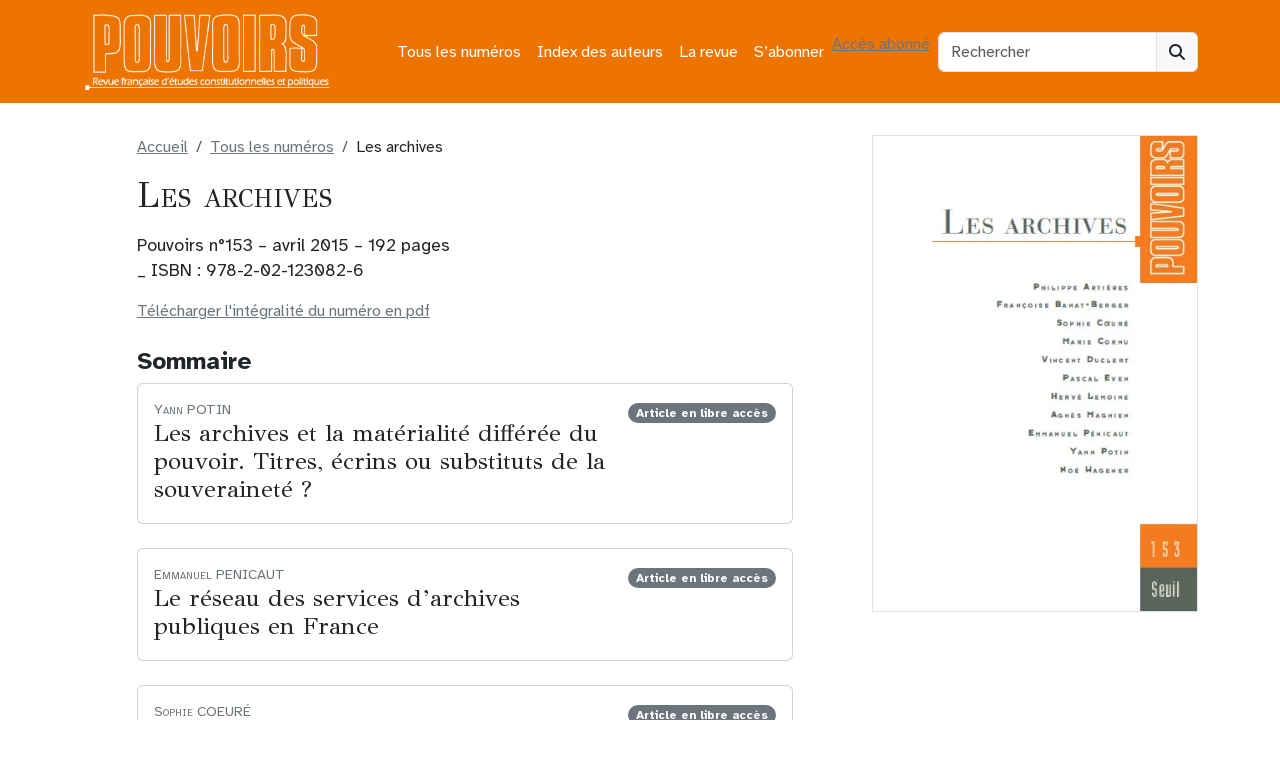

--- FILE ---
content_type: text/html; charset=UTF-8
request_url: https://revue-pouvoirs.fr/-153-Les-Archives-345-/
body_size: 8363
content:
<!doctype html><html lang="fr-FR"><head><meta charset="UTF-8"><meta name="viewport" content="width=device-width, initial-scale=1"><link rel="profile" href="https://gmpg.org/xfn/11"><link rel="apple-touch-icon" sizes="180x180" href="https://revue-pouvoirs.fr/wp-content/themes/bootscore-child-main/img/favicon/apple-touch-icon.png"><link rel="icon" type="image/png" sizes="32x32" href="https://revue-pouvoirs.fr/wp-content/themes/bootscore-child-main/img/favicon/favicon-32x32.png"><link rel="icon" type="image/png" sizes="16x16" href="https://revue-pouvoirs.fr/wp-content/themes/bootscore-child-main/img/favicon/favicon-16x16.png"><link rel="manifest" href="https://revue-pouvoirs.fr/wp-content/themes/bootscore-child-main/img/favicon/site.webmanifest"><link rel="mask-icon" href="https://revue-pouvoirs.fr/wp-content/themes/bootscore-child-main/img/favicon/safari-pinned-tab.svg" color="#0d6efd"><meta name="msapplication-TileColor" content="#ffffff"><meta name="theme-color" content="#ffffff"><meta name='robots' content='index, follow, max-image-preview:large, max-snippet:-1, max-video-preview:-1' /> <script defer src="[data-uri]"></script><script defer type="text/javascript" src="https://tarteaucitron.io/load.js?locale=fr&iswordpress=true&domain=revue-pouvoirs.fr&uuid=b763739f18ce4b6c9a5f5e298cfcd5d840ba897b"></script> <style id="aoatfcss" media="all">:root,[data-bs-theme=light]{--bs-blue:#0d6efd;--bs-indigo:#6610f2;--bs-purple:#6f42c1;--bs-pink:#d63384;--bs-red:#dc3545;--bs-orange:#ed7401;--bs-yellow:#ffc107;--bs-green:#198754;--bs-teal:#20c997;--bs-cyan:#0dcaf0;--bs-black:#000;--bs-white:#fff;--bs-gray:#6c757d;--bs-gray-dark:#343a40;--bs-gray-100:#f8f9fa;--bs-gray-200:#e9ecef;--bs-gray-300:#dee2e6;--bs-gray-400:#ced4da;--bs-gray-500:#adb5bd;--bs-gray-600:#6c757d;--bs-gray-700:#495057;--bs-gray-800:#343a40;--bs-gray-900:#212529;--bs-primary:#6c757d;--bs-secondary:#6c757d}</style><link rel="stylesheet" media="print" href="https://revue-pouvoirs.fr/wp-content/cache/autoptimize/css/autoptimize_14eead92b0f6f26c825c82bb57abe343.css" onload="this.onload=null;this.media='all';"><noscript id="aonoscrcss"><link media="all" href="https://revue-pouvoirs.fr/wp-content/cache/autoptimize/css/autoptimize_14eead92b0f6f26c825c82bb57abe343.css" rel="stylesheet"></noscript><title>Les archives - Pouvoirs, revue française d&#039;études constitutionnelles et politiques</title><meta name="description" content="Pouvoirs n°153 &#8211; avril 2015 &#8211; 192 pages _ ISBN : 978-2-02-123082-6" /><link rel="canonical" href="https://revue-pouvoirs.fr/tous-les-numeros/153-les-archives-345/" /><meta property="og:locale" content="fr_FR" /><meta property="og:type" content="article" /><meta property="og:title" content="Les archives - Pouvoirs, revue française d&#039;études constitutionnelles et politiques" /><meta property="og:description" content="Pouvoirs n°153 &#8211; avril 2015 &#8211; 192 pages _ ISBN : 978-2-02-123082-6" /><meta property="og:url" content="https://revue-pouvoirs.fr/tous-les-numeros/153-les-archives-345/" /><meta property="og:site_name" content="Pouvoirs, revue française d&#039;études constitutionnelles et politiques" /><meta name="twitter:card" content="summary_large_image" /><link rel="alternate" type="application/rss+xml" title="Pouvoirs, revue française d&#039;études constitutionnelles et politiques &raquo; Flux" href="https://revue-pouvoirs.fr/feed/" /><link rel="alternate" type="application/rss+xml" title="Flux pour Pouvoirs, revue française d&#039;études constitutionnelles et politiques &raquo; Les archives Numéro" href="https://revue-pouvoirs.fr/tous-les-numeros/153-les-archives-345/feed/" /> <noscript><link rel='stylesheet' href='https://fonts.googleapis.com/css2?family=GFS+Didot&#038;display=swap&#038;ver=6.9' type='text/css' media='all' /></noscript><link rel='stylesheet' id='typo1-css' href='https://fonts.googleapis.com/css2?family=GFS+Didot&#038;display=swap&#038;ver=6.9' type='text/css' media='print' onload="this.onload=null;this.media='all';" /> <script type="text/javascript" src="https://revue-pouvoirs.fr/wp-includes/js/jquery/jquery.min.js?ver=3.7.1" id="jquery-core-js"></script> <script defer type="text/javascript" src="https://revue-pouvoirs.fr/wp-includes/js/jquery/jquery-migrate.min.js?ver=3.4.1" id="jquery-migrate-js"></script> <link rel="https://api.w.org/" href="https://revue-pouvoirs.fr/wp-json/" /><link rel="EditURI" type="application/rsd+xml" title="RSD" href="https://revue-pouvoirs.fr/xmlrpc.php?rsd" /><meta name="generator" content="WordPress 6.9" /><link rel="icon" href="https://revue-pouvoirs.fr/wp-content/uploads/2023/08/cropped-android-chrome-512x512-1-32x32.png" sizes="32x32" /><link rel="icon" href="https://revue-pouvoirs.fr/wp-content/uploads/2023/08/cropped-android-chrome-512x512-1-192x192.png" sizes="192x192" /><link rel="apple-touch-icon" href="https://revue-pouvoirs.fr/wp-content/uploads/2023/08/cropped-android-chrome-512x512-1-180x180.png" /><meta name="msapplication-TileImage" content="https://revue-pouvoirs.fr/wp-content/uploads/2023/08/cropped-android-chrome-512x512-1-270x270.png" /></head><body class="archive tax-numero term-153-les-archives-345 term-1175 wp-theme-bootscore-main wp-child-theme-bootscore-child-main hfeed"><div id="page" class="site"><header id="masthead" class="site-header"><div class="bg-body-tertiary"><nav id="nav-main" class="navbar navbar-expand-lg"><div class="container"> <a class="navbar-brand xs d-md-none" href="https://revue-pouvoirs.fr"><img src="https://revue-pouvoirs.fr/wp-content/themes/bootscore-child-main/img/logo/LogoPouvoirs.png" alt="logo" class="logo xs"></a> <a class="navbar-brand md d-none d-md-block" href="https://revue-pouvoirs.fr"><img src="https://revue-pouvoirs.fr/wp-content/themes/bootscore-child-main/img/logo/LogoPouvoirs.png" alt="logo" class="logo md" style="width:250px;height:77px;"></a><div class="offcanvas offcanvas-end" tabindex="-1" id="offcanvas-navbar"><div class="offcanvas-header"> <span class="h5 offcanvas-title">Menu</span> <button type="button" class="btn-close text-reset" data-bs-dismiss="offcanvas" aria-label="Close"></button></div><div class="offcanvas-body"><ul id="bootscore-navbar" class="navbar-nav ms-auto "><li  id="menu-item-5343" class="menu-item menu-item-type-post_type menu-item-object-page nav-item nav-item-5343"><a href="https://revue-pouvoirs.fr/tous-les-numeros/" class="nav-link ">Tous les numéros</a></li><li  id="menu-item-5351" class="menu-item menu-item-type-post_type menu-item-object-page nav-item nav-item-5351"><a href="https://revue-pouvoirs.fr/index-des-auteurs/" class="nav-link ">Index des auteurs</a></li><li  id="menu-item-23" class="menu-item menu-item-type-post_type menu-item-object-page nav-item nav-item-23"><a href="https://revue-pouvoirs.fr/la-revue/" class="nav-link ">La revue</a></li><li  id="menu-item-5346" class="menu-item menu-item-type-post_type menu-item-object-page nav-item nav-item-5346"><a href="https://revue-pouvoirs.fr/sabonner/" class="nav-link ">S’abonner</a></li></ul> <a class="btn btn-light" href="
 https://revue-pouvoirs.fr/wp-login.php?redirect_to=https%3A%2F%2Frevue-pouvoirs.fr%2F153-les-archives-345    			" title="Accès abonnés" rel="home">Accès abonné</a></div></div><div class="header-actions d-flex align-items-center"><div class="d-none d-lg-block ms-1 ms-md-2 top-nav-search-lg"><div class="top-nav-search"><form class="searchform input-group" method="get" action="https://revue-pouvoirs.fr/"> <input type="text" name="s" class="form-control" placeholder="Rechercher"> <button type="submit" class="input-group-text btn btn-light"><i class="fa-solid fa-magnifying-glass"></i><span class="visually-hidden-focusable">Search</span></button></form></div></div> <button class="btn btn-outline-light d-lg-none ms-1 ms-md-2 top-nav-search-md" type="button" data-bs-toggle="collapse" data-bs-target="#collapse-search" aria-expanded="false" aria-controls="collapse-search"> <i class="fa-solid fa-magnifying-glass"></i><span class="visually-hidden-focusable">Search</span> </button> <button class="btn btn-light d-lg-none ms-1 ms-md-2" type="button" data-bs-toggle="offcanvas" data-bs-target="#offcanvas-navbar" aria-controls="offcanvas-navbar"> <i class="fa-solid fa-bars"></i><span class="visually-hidden-focusable">Menu</span> </button></div></div></nav><div class="collapse container d-lg-none mb-2" id="collapse-search"><div class="top-nav-search"><form class="searchform input-group" method="get" action="https://revue-pouvoirs.fr/"> <input type="text" name="s" class="form-control" placeholder="Rechercher"> <button type="submit" class="input-group-text btn btn-light"><i class="fa-solid fa-magnifying-glass"></i><span class="visually-hidden-focusable">Search</span></button></form></div></div></div></header><div id="content" class="site-content container py-3 mt-3"><div id="primary" class="content-area"><div class="row"><div class="col-12 col-md-8 max-width order-md-first order-last"><nav aria-label="breadcrumb"><ol class="breadcrumb" itemscope itemtype="https://schema.org/BreadcrumbList"><li class="breadcrumb-item"><a href="https://revue-pouvoirs.fr"><span itemprop="name">Accueil</span></a></li><li class="breadcrumb-item" itemprop="itemListElement" itemscope itemtype="https://schema.org/ListItem"> <a href="https://revue-pouvoirs.fr/tous-les-numeros/" itemprop="item"> <span itemprop="name">Tous les numéros</span> </a><meta itemprop="position" content="1"></li><li class="breadcrumb-item" itemprop="itemListElement" itemscope itemtype="https://schema.org/ListItem"> <span itemprop="name">Les archives</span><meta itemprop="position" content="2"></li></ol></nav><h1 class="small-caps">Les archives</h1><div class="list-group list-group-horizontal d-md-none"> <a href="https://revue-pouvoirs.fr/wp-content/uploads/pdfs_articles/Pouvoirs153_archi.pdf" class="list-group-item list-group-item-action list-group-item-secondary"  target="_blank" role="button">Télécharger le pdf</a> <a href="#sommaire" class="list-group-item list-group-item-action list-group-item-light">Voir le sommaire</a></div><div class="archive-description mt-2 mt-md-3"><p>Pouvoirs n°153 &#8211; avril 2015 &#8211; 192 pages<br /> _ ISBN : 978-2-02-123082-6</p></div><div class="d-grid gap-2 mb-4 d-none d-md-block"> <a class="btn btn-secondary" href="https://revue-pouvoirs.fr/wp-content/uploads/pdfs_articles/Pouvoirs153_archi.pdf"  target="_blank" role="button">Télécharger l'intégralité du numéro en pdf</a></div><h2 id="sommaire" class="sans-serif h4">Sommaire</h2><div class="card horizontal mb-4 py-3 px-3"><div class="row g-0 "><div class="col-12 
 col-sm-9            		   "><p class="surtitre py-0 my-0">Yann POTIN</p><h2 class="h4 mb-1"> <a class="text-body text-decoration-none" href="https://revue-pouvoirs.fr/les-archives-et-la-materialite/" class="stretched-link"> Les archives et la matérialité différée du pouvoir. Titres, écrins ou substituts de la souveraineté ? </a></h2></div><div class="col-12 col-sm-3 text-sm-end"><span class="badge bg-secondary rounded-pill">Article en libre accès</span></div></div></div><div class="card horizontal mb-4 py-3 px-3"><div class="row g-0 "><div class="col-12 
 col-sm-9            		   "><p class="surtitre py-0 my-0">Emmanuel PENICAUT</p><h2 class="h4 mb-1"> <a class="text-body text-decoration-none" href="https://revue-pouvoirs.fr/le-reseau-des-services-d-archives/" class="stretched-link"> Le réseau des services d&rsquo;archives publiques en France </a></h2></div><div class="col-12 col-sm-3 text-sm-end"><span class="badge bg-secondary rounded-pill">Article en libre accès</span></div></div></div><div class="card horizontal mb-4 py-3 px-3"><div class="row g-0 "><div class="col-12 
 col-sm-9            		   "><p class="surtitre py-0 my-0">Sophie COEURÉ</p><h2 class="h4 mb-1"> <a class="text-body text-decoration-none" href="https://revue-pouvoirs.fr/archives-dans-les-guerres-guerres/" class="stretched-link"> Archives dans les guerres, guerres des archives aux XXe et XXIe siècles. Autorité, identité, vulnérabilité </a></h2></div><div class="col-12 col-sm-3 text-sm-end"><span class="badge bg-secondary rounded-pill">Article en libre accès</span></div></div></div><div class="card horizontal mb-4 py-3 px-3"><div class="row g-0 "><div class="col-12 
 col-sm-9            		   "><p class="surtitre py-0 my-0">Vincent DUCLERT</p><h2 class="h4 mb-1"> <a class="text-body text-decoration-none" href="https://revue-pouvoirs.fr/l-etat-et-les-archives-question/" class="stretched-link"> L&rsquo;Etat et les archives. Question démocratique, réponse institutionnelle </a></h2></div><div class="col-12 col-sm-3 text-sm-end"><span class="badge bg-secondary rounded-pill">Article en libre accès</span></div></div></div><div class="card horizontal mb-4 py-3 px-3"><div class="row g-0 "><div class="col-12 
 col-sm-9            		   "><p class="surtitre py-0 my-0">Marie CORNU</p><h2 class="h4 mb-1"> <a class="text-body text-decoration-none" href="https://revue-pouvoirs.fr/faut-il-reviser-le-droit-des/" class="stretched-link"> Faut-il réviser le droit des archives ? Retour sur l&rsquo;histoire d&rsquo;un chantier législatif </a></h2></div><div class="col-12 col-sm-3 text-sm-end"><span class="badge bg-secondary rounded-pill">Article en libre accès</span></div></div></div><div class="card horizontal mb-4 py-3 px-3"><div class="row g-0 "><div class="col-12 
 col-sm-9            		   "><p class="surtitre py-0 my-0">Agnès MAGNIEN</p><h2 class="h4 mb-1"> <a class="text-body text-decoration-none" href="https://revue-pouvoirs.fr/aux-archives-citoyens-les-archives/" class="stretched-link"> « Aux archives, citoyens ! », les archives dans la cité </a></h2></div><div class="col-12 col-sm-3 text-sm-end"><span class="badge bg-secondary rounded-pill">Article en libre accès</span></div></div></div><div class="card horizontal mb-4 py-3 px-3"><div class="row g-0 "><div class="col-12 
 col-sm-9            		   "><p class="surtitre py-0 my-0">Hervé LEMOINE</p><h2 class="h4 mb-1"> <a class="text-body text-decoration-none" href="https://revue-pouvoirs.fr/conserver-detruire-communiquer/" class="stretched-link"> Conserver, détruire, communiquer, dissimuler &#8230; </a></h2></div><div class="col-12 col-sm-3 text-sm-end"><span class="badge bg-secondary rounded-pill">Article en libre accès</span></div></div></div><div class="card horizontal mb-4 py-3 px-3"><div class="row g-0 "><div class="col-12 
 col-sm-9            		   "><p class="surtitre py-0 my-0">Philippe ARTIÈRES</p><h2 class="h4 mb-1"> <a class="text-body text-decoration-none" href="https://revue-pouvoirs.fr/l-historien-face-aux-archives/" class="stretched-link"> L&rsquo;historien face aux archives </a></h2></div><div class="col-12 col-sm-3 text-sm-end"><span class="badge bg-secondary rounded-pill">Article en libre accès</span></div></div></div><div class="card horizontal mb-4 py-3 px-3"><div class="row g-0 "><div class="col-12 
 col-sm-9            		   "><p class="surtitre py-0 my-0">Pascal EVEN</p><h2 class="h4 mb-1"> <a class="text-body text-decoration-none" href="https://revue-pouvoirs.fr/les-archives-un-marche/" class="stretched-link"> Les archives : un marché ? </a></h2></div><div class="col-12 col-sm-3 text-sm-end"><span class="badge bg-secondary rounded-pill">Article en libre accès</span></div></div></div><div class="card horizontal mb-4 py-3 px-3"><div class="row g-0 "><div class="col-12 
 col-sm-9            		   "><p class="surtitre py-0 my-0">Françoise BANAT-BERGER</p><h2 class="h4 mb-1"> <a class="text-body text-decoration-none" href="https://revue-pouvoirs.fr/de-l-ecrit-a-internet-comment/" class="stretched-link"> De l&rsquo;écrit à Internet : comment archive-t-on l&rsquo;immatériel ? </a></h2></div><div class="col-12 col-sm-3 text-sm-end"><span class="badge bg-secondary rounded-pill">Article en libre accès</span></div></div></div><div class="card horizontal mb-4 py-3 px-3"><div class="row g-0 "><div class="col-12 
 col-sm-9            		   "><p class="surtitre py-0 my-0">Noé WAGENER</p><h2 class="h4 mb-1"> <a class="text-body text-decoration-none" href="https://revue-pouvoirs.fr/le-droit-americain-des-archives-un/" class="stretched-link"> Le droit américain des archives : un autre modèle ? </a></h2></div><div class="col-12 col-sm-3 text-sm-end"><span class="badge bg-secondary rounded-pill">Article en libre accès</span></div></div></div><div class="card horizontal mb-4 py-3 px-3"><div class="row g-0 "><div class="col-12 
 col-sm-9            		   "><p class="surtitre py-0 my-0">Pierre ASTIÉ, Dominique BREILLAT, Céline LAGEOT</p><h2 class="h4 mb-1"> <a class="text-body text-decoration-none" href="https://revue-pouvoirs.fr/reperes-etrangers-1er-octobre-31-4010/" class="stretched-link"> Repères étrangers &#8211; 1er octobre &#8211; 31 décembre 2014 </a></h2></div><div class="col-12 col-sm-3 text-sm-end"><span class="badge bg-secondary rounded-pill">Article en libre accès</span></div></div></div><div class="card horizontal mb-4 py-3 px-3"><div class="row g-0 "><div class="col-12 
 col-sm-9            		   "><p class="surtitre py-0 my-0">Pierre AVRIL, Jean GICQUEL</p><h2 class="h4 mb-1"> <a class="text-body text-decoration-none" href="https://revue-pouvoirs.fr/chronique-constitutionnelle-4011/" class="stretched-link"> Chronique constitutionnelle française &#8211; 1er octobre &#8211; 31 décembre 2014 </a></h2></div><div class="col-12 col-sm-3 text-sm-end"><span class="badge bg-secondary rounded-pill">Article en libre accès</span></div></div></div></div><div class="col-12 col-md-4 mb-4 sidebar-numero text-center"><div class="sticky-top couv-home"> <img src="https://revue-pouvoirs.fr/wp-content/uploads/2023/07/rubon345.jpg" alt="Couverture du numéro Les archives" class="border" /></div></div></div></div></div><footer><div class="bootscore-footer bg-body-tertiary pt-4 pb-0"><div class="container"><div class="row"><div class="col-md-4 col-lg-4"><div class="footer_widget mb-4"><a href="https://www.seuil.com/collection/pouvoirs-4865"><img width="344" height="186" src="https://revue-pouvoirs.fr/wp-content/uploads/2023/07/logoSeuil.png" class="image wp-image-5354  attachment-medium size-medium" alt="Logo des Editions du Seuil" style="max-width: 100%; height: auto;" decoding="async" loading="lazy" /></a></div></div><div class="col-md-4 col-lg-4"><div class="footer_widget mb-4"><a href="https://www.cairn.info/revue-pouvoirs.htm"><img width="346" height="103" src="https://revue-pouvoirs.fr/wp-content/uploads/2023/07/Cairn.info_.png" class="image wp-image-5355  attachment-medium size-medium" alt="Logo de la plateforme de revues CAIRN" style="max-width: 100%; height: auto;" decoding="async" loading="lazy" /></a></div></div><div class="col-md-4 col-lg-4"><div class="footer_widget mb-4"><a href="https://abo.alternatives-economiques.fr/vpc/revues/pouvoirs"><img width="360" height="178" src="https://revue-pouvoirs.fr/wp-content/uploads/2023/07/Logo-alternatives-economiques-360x178.png" class="image wp-image-5356  attachment-medium size-medium" alt="" style="max-width: 100%; height: auto;" decoding="async" loading="lazy" srcset="https://revue-pouvoirs.fr/wp-content/uploads/2023/07/Logo-alternatives-economiques-360x178.png 360w, https://revue-pouvoirs.fr/wp-content/uploads/2023/07/Logo-alternatives-economiques.png 400w" sizes="auto, (max-width: 360px) 100vw, 360px" /></a></div></div></div><ul id="footer-menu" class="justify-content-center nav "><li  id="menu-item-8019" class="menu-item menu-item-type-post_type menu-item-object-page nav-item nav-item-8019"><a href="https://revue-pouvoirs.fr/mentions-legales/" class="nav-link ">Mentions légales</a></li><li  id="menu-item-8343" class="menu-item menu-item-type-post_type menu-item-object-page menu-item-privacy-policy nav-item nav-item-8343"><a href="https://revue-pouvoirs.fr/politique-de-confidentialite-2/" class="nav-link ">Politique de confidentialité</a></li></ul></div></div><div class="bootscore-info bg-body-tertiary text-body-tertiary border-top py-2 text-center"><div class="container"> <small class="bootscore-copyright"><span class="cr-symbol">&copy;</span>&nbsp;2026 Pouvoirs, revue française d&#039;études constitutionnelles et politiques</small></div></div></footer> <a href="#" class="btn btn-primary shadow top-button position-fixed zi-1020"><i class="fa-solid fa-chevron-up"></i><span class="visually-hidden-focusable">To top</span></a></div> <script type="speculationrules">{"prefetch":[{"source":"document","where":{"and":[{"href_matches":"/*"},{"not":{"href_matches":["/wp-*.php","/wp-admin/*","/wp-content/uploads/*","/wp-content/*","/wp-content/plugins/*","/wp-content/themes/bootscore-child-main/*","/wp-content/themes/bootscore-main/*","/*\\?(.+)"]}},{"not":{"selector_matches":"a[rel~=\"nofollow\"]"}},{"not":{"selector_matches":".no-prefetch, .no-prefetch a"}}]},"eagerness":"conservative"}]}</script> <script defer src="[data-uri]"></script> <script type="text/javascript" src="https://revue-pouvoirs.fr/wp-includes/js/dist/hooks.min.js?ver=dd5603f07f9220ed27f1" id="wp-hooks-js"></script> <script type="text/javascript" src="https://revue-pouvoirs.fr/wp-includes/js/dist/i18n.min.js?ver=c26c3dc7bed366793375" id="wp-i18n-js"></script> <script defer id="wp-i18n-js-after" src="[data-uri]"></script> <script defer type="text/javascript" src="https://revue-pouvoirs.fr/wp-content/cache/autoptimize/js/autoptimize_single_2e187162915b1d22fd4558fee30f5613.js?ver=6.0.2" id="swv-js"></script> <script defer id="contact-form-7-js-translations" src="[data-uri]"></script> <script defer id="contact-form-7-js-before" src="[data-uri]"></script> <script defer type="text/javascript" src="https://revue-pouvoirs.fr/wp-content/cache/autoptimize/js/autoptimize_single_2912c657d0592cc532dff73d0d2ce7bb.js?ver=6.0.2" id="contact-form-7-js"></script> <script defer type="text/javascript" src="https://revue-pouvoirs.fr/wp-content/cache/autoptimize/js/autoptimize_single_1e89670952427086ab9617865c82ff92.js?ver=6.9" id="custom-js-js"></script> <script defer type="text/javascript" src="https://revue-pouvoirs.fr/wp-content/themes/bootscore-main/js/lib/bootstrap.bundle.min.js?ver=202307111637" id="bootstrap-js"></script> <script defer id="bootscore-script-js-extra" src="[data-uri]"></script> <script defer type="text/javascript" src="https://revue-pouvoirs.fr/wp-content/cache/autoptimize/js/autoptimize_single_1da296ad1c22f2bf3297b07b27f0500d.js?ver=202307111637" id="bootscore-script-js"></script> <script id="wp-emoji-settings" type="application/json">{"baseUrl":"https://s.w.org/images/core/emoji/17.0.2/72x72/","ext":".png","svgUrl":"https://s.w.org/images/core/emoji/17.0.2/svg/","svgExt":".svg","source":{"concatemoji":"https://revue-pouvoirs.fr/wp-includes/js/wp-emoji-release.min.js?ver=6.9"}}</script> <script type="module">/*! This file is auto-generated */
const a=JSON.parse(document.getElementById("wp-emoji-settings").textContent),o=(window._wpemojiSettings=a,"wpEmojiSettingsSupports"),s=["flag","emoji"];function i(e){try{var t={supportTests:e,timestamp:(new Date).valueOf()};sessionStorage.setItem(o,JSON.stringify(t))}catch(e){}}function c(e,t,n){e.clearRect(0,0,e.canvas.width,e.canvas.height),e.fillText(t,0,0);t=new Uint32Array(e.getImageData(0,0,e.canvas.width,e.canvas.height).data);e.clearRect(0,0,e.canvas.width,e.canvas.height),e.fillText(n,0,0);const a=new Uint32Array(e.getImageData(0,0,e.canvas.width,e.canvas.height).data);return t.every((e,t)=>e===a[t])}function p(e,t){e.clearRect(0,0,e.canvas.width,e.canvas.height),e.fillText(t,0,0);var n=e.getImageData(16,16,1,1);for(let e=0;e<n.data.length;e++)if(0!==n.data[e])return!1;return!0}function u(e,t,n,a){switch(t){case"flag":return n(e,"\ud83c\udff3\ufe0f\u200d\u26a7\ufe0f","\ud83c\udff3\ufe0f\u200b\u26a7\ufe0f")?!1:!n(e,"\ud83c\udde8\ud83c\uddf6","\ud83c\udde8\u200b\ud83c\uddf6")&&!n(e,"\ud83c\udff4\udb40\udc67\udb40\udc62\udb40\udc65\udb40\udc6e\udb40\udc67\udb40\udc7f","\ud83c\udff4\u200b\udb40\udc67\u200b\udb40\udc62\u200b\udb40\udc65\u200b\udb40\udc6e\u200b\udb40\udc67\u200b\udb40\udc7f");case"emoji":return!a(e,"\ud83e\u1fac8")}return!1}function f(e,t,n,a){let r;const o=(r="undefined"!=typeof WorkerGlobalScope&&self instanceof WorkerGlobalScope?new OffscreenCanvas(300,150):document.createElement("canvas")).getContext("2d",{willReadFrequently:!0}),s=(o.textBaseline="top",o.font="600 32px Arial",{});return e.forEach(e=>{s[e]=t(o,e,n,a)}),s}function r(e){var t=document.createElement("script");t.src=e,t.defer=!0,document.head.appendChild(t)}a.supports={everything:!0,everythingExceptFlag:!0},new Promise(t=>{let n=function(){try{var e=JSON.parse(sessionStorage.getItem(o));if("object"==typeof e&&"number"==typeof e.timestamp&&(new Date).valueOf()<e.timestamp+604800&&"object"==typeof e.supportTests)return e.supportTests}catch(e){}return null}();if(!n){if("undefined"!=typeof Worker&&"undefined"!=typeof OffscreenCanvas&&"undefined"!=typeof URL&&URL.createObjectURL&&"undefined"!=typeof Blob)try{var e="postMessage("+f.toString()+"("+[JSON.stringify(s),u.toString(),c.toString(),p.toString()].join(",")+"));",a=new Blob([e],{type:"text/javascript"});const r=new Worker(URL.createObjectURL(a),{name:"wpTestEmojiSupports"});return void(r.onmessage=e=>{i(n=e.data),r.terminate(),t(n)})}catch(e){}i(n=f(s,u,c,p))}t(n)}).then(e=>{for(const n in e)a.supports[n]=e[n],a.supports.everything=a.supports.everything&&a.supports[n],"flag"!==n&&(a.supports.everythingExceptFlag=a.supports.everythingExceptFlag&&a.supports[n]);var t;a.supports.everythingExceptFlag=a.supports.everythingExceptFlag&&!a.supports.flag,a.supports.everything||((t=a.source||{}).concatemoji?r(t.concatemoji):t.wpemoji&&t.twemoji&&(r(t.twemoji),r(t.wpemoji)))});</script> </body></html>
<!-- Dynamic page generated in 0.097 seconds. -->
<!-- Cached page generated by WP-Super-Cache on 2026-01-16 23:02:23 -->

<!-- Compression = gzip -->